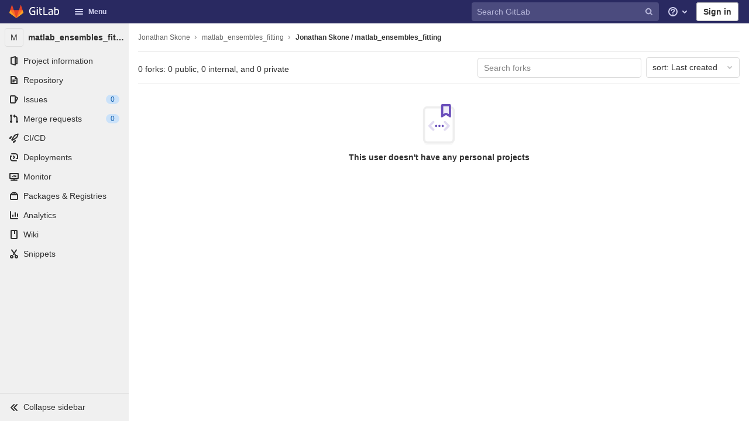

--- FILE ---
content_type: text/javascript; charset=utf-8
request_url: https://git.rcc.uchicago.edu/assets/webpack/commons-pages.groups.boards-pages.groups.details-pages.groups.show-pages.projects-pages.projects.act-9d92d8a2.ecc1978d.chunk.js
body_size: 2802
content:
(this.webpackJsonp=this.webpackJsonp||[]).push([[5,133],{CX32:function(t,e,n){"use strict";n.d(e,"a",(function(){return u}));var r=n("t6Yz"),o=n.n(r),i=n("3twG"),c=n("yQ8t"),a=n("d08M"),s=n("v+Mp");class u extends s.default{constructor(){super(),o.a.bind(Object(a.ob)(a.q),(function(){return Object(c.a)(".shortcuts-project")})),o.a.bind(Object(a.ob)(a.f),(function(){return Object(c.a)(".shortcuts-project-activity")})),o.a.bind(Object(a.ob)(a.r),(function(){return Object(c.a)(".shortcuts-project-releases")})),o.a.bind(Object(a.ob)(a.i),(function(){return Object(c.a)(".shortcuts-tree")})),o.a.bind(Object(a.ob)(a.g),(function(){return Object(c.a)(".shortcuts-commits")})),o.a.bind(Object(a.ob)(a.m),(function(){return Object(c.a)(".shortcuts-builds")})),o.a.bind(Object(a.ob)(a.t),(function(){return Object(c.a)(".shortcuts-network")})),o.a.bind(Object(a.ob)(a.s),(function(){return Object(c.a)(".shortcuts-repository-charts")})),o.a.bind(Object(a.ob)(a.k),(function(){return Object(c.a)(".shortcuts-issues")})),o.a.bind(Object(a.ob)(a.l),(function(){return Object(c.a)(".shortcuts-issue-boards")})),o.a.bind(Object(a.ob)(a.o),(function(){return Object(c.a)(".shortcuts-merge_requests")})),o.a.bind(Object(a.ob)(a.w),(function(){return Object(c.a)(".shortcuts-wiki")})),o.a.bind(Object(a.ob)(a.u),(function(){return Object(c.a)(".shortcuts-snippets")})),o.a.bind(Object(a.ob)(a.n),(function(){return Object(c.a)(".shortcuts-kubernetes")})),o.a.bind(Object(a.ob)(a.h),(function(){return Object(c.a)(".shortcuts-environments")})),o.a.bind(Object(a.ob)(a.p),(function(){return Object(c.a)(".shortcuts-metrics")})),o.a.bind(Object(a.ob)(a.v),u.navigateToWebIDE),o.a.bind(Object(a.ob)(a.W),(function(){return Object(c.a)(".shortcuts-new-issue")}))}static navigateToWebIDE(){var t,e,n;const r=Object(i.b)({sourceProjectFullPath:null===(t=window.gl.mrWidgetData)||void 0===t?void 0:t.source_project_full_path,targetProjectFullPath:null===(e=window.gl.mrWidgetData)||void 0===e?void 0:e.target_project_full_path,iid:null===(n=window.gl.mrWidgetData)||void 0===n?void 0:n.iid});r&&Object(i.J)(r)}}},t6Yz:function(t,e,n){var r;!function(o,i,c){if(o){for(var a,s={8:"backspace",9:"tab",13:"enter",16:"shift",17:"ctrl",18:"alt",20:"capslock",27:"esc",32:"space",33:"pageup",34:"pagedown",35:"end",36:"home",37:"left",38:"up",39:"right",40:"down",45:"ins",46:"del",91:"meta",93:"meta",224:"meta"},u={106:"*",107:"+",109:"-",110:".",111:"/",186:";",187:"=",188:",",189:"-",190:".",191:"/",192:"`",219:"[",220:"\\",221:"]",222:"'"},l={"~":"`","!":"1","@":"2","#":"3",$:"4","%":"5","^":"6","&":"7","*":"8","(":"9",")":"0",_:"-","+":"=",":":";",'"':"'","<":",",">":".","?":"/","|":"\\"},f={option:"alt",command:"meta",return:"enter",escape:"esc",plus:"+",mod:/Mac|iPod|iPhone|iPad/.test(navigator.platform)?"meta":"ctrl"},b=1;b<20;++b)s[111+b]="f"+b;for(b=0;b<=9;++b)s[b+96]=b.toString();v.prototype.bind=function(t,e,n){return t=t instanceof Array?t:[t],this._bindMultiple.call(this,t,e,n),this},v.prototype.unbind=function(t,e){return this.bind.call(this,t,(function(){}),e)},v.prototype.trigger=function(t,e){return this._directMap[t+":"+e]&&this._directMap[t+":"+e]({},t),this},v.prototype.reset=function(){return this._callbacks={},this._directMap={},this},v.prototype.stopCallback=function(t,e){if((" "+e.className+" ").indexOf(" mousetrap ")>-1)return!1;if(function t(e,n){return null!==e&&e!==i&&(e===n||t(e.parentNode,n))}(e,this.target))return!1;if("composedPath"in t&&"function"==typeof t.composedPath){var n=t.composedPath()[0];n!==t.target&&(e=n)}return"INPUT"==e.tagName||"SELECT"==e.tagName||"TEXTAREA"==e.tagName||e.isContentEditable},v.prototype.handleKey=function(){var t=this;return t._handleKey.apply(t,arguments)},v.addKeycodes=function(t){for(var e in t)t.hasOwnProperty(e)&&(s[e]=t[e]);a=null},v.init=function(){var t=v(i);for(var e in t)"_"!==e.charAt(0)&&(v[e]=function(e){return function(){return t[e].apply(t,arguments)}}(e))},v.init(),o.Mousetrap=v,t.exports&&(t.exports=v),void 0===(r=function(){return v}.call(e,n,e,t))||(t.exports=r)}function p(t,e,n){t.addEventListener?t.addEventListener(e,n,!1):t.attachEvent("on"+e,n)}function h(t){if("keypress"==t.type){var e=String.fromCharCode(t.which);return t.shiftKey||(e=e.toLowerCase()),e}return s[t.which]?s[t.which]:u[t.which]?u[t.which]:String.fromCharCode(t.which).toLowerCase()}function d(t){return"shift"==t||"ctrl"==t||"alt"==t||"meta"==t}function y(t,e,n){return n||(n=function(){if(!a)for(var t in a={},s)t>95&&t<112||s.hasOwnProperty(t)&&(a[s[t]]=t);return a}()[t]?"keydown":"keypress"),"keypress"==n&&e.length&&(n="keydown"),n}function m(t,e){var n,r,o,i=[];for(n=function(t){return"+"===t?["+"]:(t=t.replace(/\+{2}/g,"+plus")).split("+")}(t),o=0;o<n.length;++o)r=n[o],f[r]&&(r=f[r]),e&&"keypress"!=e&&l[r]&&(r=l[r],i.push("shift")),d(r)&&i.push(r);return{key:r,modifiers:i,action:e=y(r,i,e)}}function v(t){var e=this;if(t=t||i,!(e instanceof v))return new v(t);e.target=t,e._callbacks={},e._directMap={};var n,r={},o=!1,c=!1,a=!1;function s(t){t=t||{};var e,n=!1;for(e in r)t[e]?n=!0:r[e]=0;n||(a=!1)}function u(t,n,o,i,c,a){var s,u,l,f,b=[],p=o.type;if(!e._callbacks[t])return[];for("keyup"==p&&d(t)&&(n=[t]),s=0;s<e._callbacks[t].length;++s)if(u=e._callbacks[t][s],(i||!u.seq||r[u.seq]==u.level)&&p==u.action&&("keypress"==p&&!o.metaKey&&!o.ctrlKey||(l=n,f=u.modifiers,l.sort().join(",")===f.sort().join(",")))){var h=!i&&u.combo==c,y=i&&u.seq==i&&u.level==a;(h||y)&&e._callbacks[t].splice(s,1),b.push(u)}return b}function l(t,n,r,o){e.stopCallback(n,n.target||n.srcElement,r,o)||!1===t(n,r)&&(function(t){t.preventDefault?t.preventDefault():t.returnValue=!1}(n),function(t){t.stopPropagation?t.stopPropagation():t.cancelBubble=!0}(n))}function f(t){"number"!=typeof t.which&&(t.which=t.keyCode);var n=h(t);n&&("keyup"!=t.type||o!==n?e.handleKey(n,function(t){var e=[];return t.shiftKey&&e.push("shift"),t.altKey&&e.push("alt"),t.ctrlKey&&e.push("ctrl"),t.metaKey&&e.push("meta"),e}(t),t):o=!1)}function b(t,e,i,c){function u(e){return function(){a=e,++r[t],clearTimeout(n),n=setTimeout(s,1e3)}}function f(e){l(i,e,t),"keyup"!==c&&(o=h(e)),setTimeout(s,10)}r[t]=0;for(var b=0;b<e.length;++b){var p=b+1===e.length?f:u(c||m(e[b+1]).action);y(e[b],p,c,t,b)}}function y(t,n,r,o,i){e._directMap[t+":"+r]=n;var c,a=(t=t.replace(/\s+/g," ")).split(" ");a.length>1?b(t,a,n,r):(c=m(t,r),e._callbacks[c.key]=e._callbacks[c.key]||[],u(c.key,c.modifiers,{type:c.action},o,t,i),e._callbacks[c.key][o?"unshift":"push"]({callback:n,modifiers:c.modifiers,action:c.action,seq:o,level:i,combo:t}))}e._handleKey=function(t,e,n){var r,o=u(t,e,n),i={},f=0,b=!1;for(r=0;r<o.length;++r)o[r].seq&&(f=Math.max(f,o[r].level));for(r=0;r<o.length;++r)if(o[r].seq){if(o[r].level!=f)continue;b=!0,i[o[r].seq]=1,l(o[r].callback,n,o[r].combo,o[r].seq)}else b||l(o[r].callback,n,o[r].combo);var p="keypress"==n.type&&c;n.type!=a||d(t)||p||s(i),c=b&&"keydown"==n.type},e._bindMultiple=function(t,e,n){for(var r=0;r<t.length;++r)y(t[r],e,n)},p(t,"keypress",f),p(t,"keydown",f),p(t,"keyup",f)}}("undefined"!=typeof window?window:null,"undefined"!=typeof window?document:null)}}]);
//# sourceMappingURL=commons-pages.groups.boards-pages.groups.details-pages.groups.show-pages.projects-pages.projects.act-9d92d8a2.ecc1978d.chunk.js.map

--- FILE ---
content_type: text/javascript; charset=utf-8
request_url: https://git.rcc.uchicago.edu/assets/webpack/pages.projects.86ce4131.chunk.js
body_size: 86
content:
(this.webpackJsonp=this.webpackJsonp||[]).push([[288],{165:function(p,s,c){c("HVBj"),p.exports=c("gjpc")}},[[165,1,0,2,3,4,5,6,7]]]);
//# sourceMappingURL=pages.projects.86ce4131.chunk.js.map

--- FILE ---
content_type: text/javascript; charset=utf-8
request_url: https://git.rcc.uchicago.edu/assets/webpack/top_nav.05f6af30.chunk.js
body_size: 7649
content:
(this.webpackJsonp=this.webpackJsonp||[]).push([[447],{"3lQS":function(e,t,n){"use strict";var r={components:{GlAvatar:n("tbP8").a},props:{projectName:{type:String,required:!0},projectAvatarUrl:{type:String,required:!1,default:""},size:{type:Number,default:32,required:!1},alt:{type:String,required:!1,default:void 0}},computed:{avatarAlt(){var e;return null!==(e=this.alt)&&void 0!==e?e:this.projectName}}},s=n("tBpV"),a=Object(s.a)(r,(function(){var e=this.$createElement;return(this._self._c||e)("gl-avatar",{attrs:{shape:"rect","entity-name":this.projectName,src:this.projectAvatarUrl,alt:this.avatarAlt,size:this.size}})}),[],!1,null,null,null);t.a=a.exports},"7xOh":function(e,t,n){"use strict";n("Tznw"),n("6yen"),n("OeRx"),n("l/dT"),n("RqS2"),n("Zy7a"),n("cjZU"),n("OAhk"),n("X42P"),n("mHhP"),n("fn0I"),n("UB/6"),n("imhG");class r{constructor(){this.$_all=new Map}dispose(){this.$_all.clear()}$on(e,t){const n=this.$_all.get(e);n&&n.push(t)||this.$_all.set(e,[t])}$off(e,t){const n=this.$_all.get(e)||[],r=t?n.filter((function(e){return e!==t})):[];r.length?this.$_all.set(e,r):this.$_all.delete(e)}$once(e,t){var n=this;const r=function(...s){n.$off(e,r),t(...s)};this.$on(e,r)}$emit(e,...t){(this.$_all.get(e)||[]).forEach((function(e){e(...t)}))}}t.a=function(){return new r}},orNV:function(e,t,n){"use strict";n.r(t),n.d(t,"mountTopNav",(function(){return it})),n.d(t,"mountTopNavResponsive",(function(){return ot}));var r={};n.r(r),n.d(r,"setNamespace",(function(){return Pe})),n.d(r,"setStorageKey",(function(){return Ve})),n.d(r,"requestFrequentItems",(function(){return He})),n.d(r,"receiveFrequentItemsSuccess",(function(){return Be})),n.d(r,"receiveFrequentItemsError",(function(){return Je})),n.d(r,"fetchFrequentItems",(function(){return ze})),n.d(r,"requestSearchedItems",(function(){return Ke})),n.d(r,"receiveSearchedItemsSuccess",(function(){return Ye})),n.d(r,"receiveSearchedItemsError",(function(){return Ze})),n.d(r,"fetchSearchedItems",(function(){return We})),n.d(r,"setSearchQuery",(function(){return Xe}));var s={};n.r(s),n.d(s,"hasSearchQuery",(function(){return et}));var a=n("ewH8"),i=n("yi8e"),o=n("/lV4");const c=20,l=5,u=3,d=3,m={projects:"frequent-projects",groups:"frequent-groups"},p={projects:{loadingMessage:Object(o.f)("ProjectsDropdown|Loading projects"),header:Object(o.f)("ProjectsDropdown|Frequently visited"),itemListErrorMessage:Object(o.f)("ProjectsDropdown|This feature requires browser localStorage support"),itemListEmptyMessage:Object(o.f)("ProjectsDropdown|Projects you visit often will appear here"),searchListErrorMessage:Object(o.f)("ProjectsDropdown|Something went wrong on our end."),searchListEmptyMessage:Object(o.f)("ProjectsDropdown|Sorry, no projects matched your search"),searchInputPlaceholder:Object(o.f)("ProjectsDropdown|Search your projects")},groups:{loadingMessage:Object(o.f)("GroupsDropdown|Loading groups"),header:Object(o.f)("GroupsDropdown|Frequently visited"),itemListErrorMessage:Object(o.f)("GroupsDropdown|This feature requires browser localStorage support"),itemListEmptyMessage:Object(o.f)("GroupsDropdown|Groups you visit often will appear here"),searchListErrorMessage:Object(o.f)("GroupsDropdown|Something went wrong on our end."),searchListEmptyMessage:Object(o.f)("GroupsDropdown|Sorry, no groups matched your search"),searchInputPlaceholder:Object(o.f)("GroupsDropdown|Search your groups")}},h={namespace:"projects",key:"project",vuexModule:"frequentProjects"},v={namespace:"groups",key:"group",vuexModule:"frequentGroups"},f=[h,v];var g=n("GuZl"),y={props:{slotKey:{type:String,required:!1,default:""}},data:()=>({aliveSlotsLookup:{}}),computed:{aliveSlots(){return Object.keys(this.aliveSlotsLookup)}},watch:{slotKey:{handler(e){e&&this.$set(this.aliveSlotsLookup,e,!0)},immediate:!0}},methods:{isCurrentSlot(e){return e===this.slotKey}}},_=n("tBpV"),E=Object(_.a)(y,(function(){var e=this,t=e.$createElement,n=e._self._c||t;return n("div",e._l(e.aliveSlots,(function(t){return n("div",{directives:[{name:"show",rawName:"v-show",value:e.isCurrentSlot(t),expression:"isCurrentSlot(slot)"}],key:t,staticClass:"gl-h-full gl-w-full"},[e._t(t)],2)})),0)}),[],!1,null,null,null).exports;const S=function(e){return null==e?void 0:e.map((function(e){return{...e,active:!1}}))};var w=n("LLbv"),I=n("R4kS"),b=n.n(I),M=n("wCL9"),O=n.n(M),q=n("4lAS"),T=n("s1D3");var x={components:{GlButton:q.a,GlIcon:T.a},props:{menuItem:{type:Object,required:!0},iconOnly:{type:Boolean,required:!1,default:!1}},computed:{dataAttrs(){return b()(this.menuItem.data||{},(function(e,t){return function(e){return`data-${O()(e)}`}(t)}))}},ACTIVE_CLASS:"gl-shadow-none! gl-font-weight-bold! active"},C=Object(_.a)(x,(function(){var e,t=this,n=t.$createElement,r=t._self._c||n;return r("gl-button",t._g(t._b({staticClass:"top-nav-menu-item gl-display-block",class:[t.menuItem.css_class,(e={},e[t.$options.ACTIVE_CLASS]=t.menuItem.active,e)],attrs:{category:"tertiary",href:t.menuItem.href,"aria-label":t.menuItem.title}},"gl-button",t.dataAttrs,!1),t.$listeners),[r("span",{staticClass:"gl-display-flex"},[t.menuItem.icon?r("gl-icon",{class:{"gl-mr-3!":!t.iconOnly},attrs:{name:t.menuItem.icon}}):t._e(),t._v(" "),t.iconOnly?t._e():[t._v("\n      "+t._s(t.menuItem.title)+"\n      "),t.menuItem.view?r("gl-icon",{staticClass:"gl-ml-auto",attrs:{name:"chevron-right"}}):t._e()]],2)])}),[],!1,null,null,null).exports,j={components:{TopNavMenuItem:C},directives:{GlTooltip:w.a},computed:{menuItem:()=>({id:"home",view:"home",icon:"angle-left"})}},R=Object(_.a)(j,(function(){var e=this,t=e.$createElement,n=e._self._c||t;return n("header",{staticClass:"gl-py-4 gl-display-flex gl-align-items-center"},[n("top-nav-menu-item",{directives:[{name:"gl-tooltip",rawName:"v-gl-tooltip",value:{title:e.s__("TopNav|Go back")},expression:"{ title: s__('TopNav|Go back') }"}],staticClass:"gl-p-3!",attrs:{"menu-item":e.menuItem,"icon-only":""},on:{click:function(t){return e.$emit("menu-item-click",e.menuItem)}}}),e._v(" "),n("span",{staticClass:"gl-font-size-h2 gl-font-weight-bold gl-ml-2"},[e._t("default")],2)],1)}),[],!1,null,null,null).exports;const $="gl-pt-3 gl-border-1 gl-border-t-solid gl-border-gray-50";var N={components:{TopNavMenuItem:C},props:{sections:{type:Array,required:!0},withTopBorder:{type:Boolean,required:!1,default:!1}},methods:{onClick(e){e.href||this.$emit("menu-item-click",e)},getMenuSectionClasses(e){return{[$]:this.withTopBorder||e>0,"gl-mt-3":e>0}}},BORDER_CLASSES:$},k=Object(_.a)(N,(function(){var e=this,t=e.$createElement,n=e._self._c||t;return n("div",{staticClass:"gl-display-flex gl-align-items-stretch gl-flex-direction-column"},e._l(e.sections,(function(t,r){var s=t.id,a=t.menuItems;return n("div",{key:s,class:e.getMenuSectionClasses(r),attrs:{"data-testid":"menu-section"}},e._l(a,(function(t,r){return n("top-nav-menu-item",{key:t.id,staticClass:"gl-w-full",class:{"gl-mt-1":r>0},attrs:{"menu-item":t,"data-testid":"menu-item"},on:{click:function(n){return e.onClick(t)}}})})),1)})),0)}),[],!1,null,null,null).exports,D=n("Yyc1"),F=n("koWC"),A=n("wP8z"),Q=n("arQV"),U={components:{GlDropdown:D.a,GlDropdownDivider:F.a,GlDropdownItem:A.a,GlDropdownSectionHeader:Q.a},props:{viewModel:{type:Object,required:!0}},computed:{sections(){return this.viewModel.menu_sections||[]},showHeaders(){return this.sections.length>1}}},L=Object(_.a)(U,(function(){var e=this,t=e.$createElement,n=e._self._c||t;return n("gl-dropdown",{attrs:{"toggle-class":"top-nav-menu-item",icon:"plus",text:e.viewModel.title,category:"tertiary","text-sr-only":"","no-caret":"",right:""}},[e._l(e.sections,(function(t,r){var s=t.title,a=t.menu_items;return[r>0?n("gl-dropdown-divider",{key:r+"_divider",attrs:{"data-testid":"divider"}}):e._e(),e._v(" "),e.showHeaders?n("gl-dropdown-section-header",{key:r+"_header",attrs:{"data-testid":"header"}},[e._v("\n      "+e._s(s)+"\n    ")]):e._e(),e._v(" "),e._l(a,(function(t){return[n("gl-dropdown-item",{key:r+"_item_"+t.id,attrs:{"link-class":"top-nav-menu-item",href:t.href,"data-testid":"item"}},[e._v("\n        "+e._s(t.title)+"\n      ")])]}))]}))],2)}),[],!1,null,null,null).exports;var G={components:{TopNavMenuItem:C,TopNavMenuSections:k,TopNavNewDropdown:L},directives:{GlTooltip:w.a},props:{navData:{type:Object,required:!0}},computed:{menuSections(){return[{id:"primary",menuItems:this.navData.primary},{id:"secondary",menuItems:this.navData.secondary}].filter((function(e){var t;return null===(t=e.menuItems)||void 0===t?void 0:t.length}))},newDropdownViewModel(){return this.navData.views.new},searchMenuItem(){return this.navData.views.search}}},P=Object(_.a)(G,(function(){var e=this,t=e.$createElement,n=e._self._c||t;return n("div",[n("header",{staticClass:"gl-display-flex gl-align-items-center gl-py-4 gl-pl-4"},[n("h1",{staticClass:"gl-m-0 gl-font-size-h2 gl-reset-color gl-mr-auto"},[e._v(e._s(e.__("Menu")))]),e._v(" "),e.searchMenuItem?n("top-nav-menu-item",{directives:[{name:"gl-tooltip",rawName:"v-gl-tooltip",value:{title:e.searchMenuItem.title},expression:"{ title: searchMenuItem.title }"}],staticClass:"gl-ml-3",attrs:{"menu-item":e.searchMenuItem,"icon-only":""}}):e._e(),e._v(" "),e.newDropdownViewModel?n("top-nav-new-dropdown",{directives:[{name:"gl-tooltip",rawName:"v-gl-tooltip",value:{title:e.newDropdownViewModel.title},expression:"{ title: newDropdownViewModel.title }"}],staticClass:"gl-ml-3",attrs:{"view-model":e.newDropdownViewModel}}):e._e()],1),e._v(" "),n("top-nav-menu-sections",e._g({staticClass:"gl-h-full",attrs:{sections:e.menuSections}},e.$listeners))],1)}),[],!1,null,null,null).exports,V=n("FkSe"),H=n("n7CP"),B=n("lx39"),J=n.n(B),z=n("yMGJ"),K=n.n(z);const Y=function({namespaceSelector:e,fields:t,vuexHelper:n,selector:r}={}){return n(K()(function(e){return Array.isArray(e)?e.reduce((function(e,t){return Object.assign(e,{[t]:t})}),{}):e}(t),(function(t){if(!J()(t))throw new Error("`vuex_module_mappers` can only be used with an array of strings, or an object with string values. Consider using the regular `vuex` map helpers instead.");return function(...n){const s=e(this);return r(s,t,...n)}})))},Z=function(e,t){return Y({namespaceSelector:e,fields:t,vuexHelper:i.f,selector:function(e,t,n){return n[e][t]}})},W=function(e,t){return Y({namespaceSelector:e,fields:t,vuexHelper:i.c,selector:function(e,t,n,...r){return n(`${e}/${t}`,...r)}})};var X=n("7xOh"),ee=Object(X.a)(),te=n("mA6J"),ne=n.n(te),re=n("eVUo"),se=n("D+x4");const ae=function(){return["md","sm","xs"].includes(re.b.getBreakpointSize())},ie=function(e){const t=function(t){return Object.prototype.hasOwnProperty.call(e,t)?{[t]:Object(se.a)(e[t].toString(),{ALLOWED_TAGS:[]})}:{}};return{...e,...t("name"),...t("namespace")}};var oe=n("R0j4"),ce=n("Htnb"),le=n("0AwG"),ue=n("ygVz"),de=n("3lQS");const me=ue.a.mixin();var pe={components:{GlButton:q.a,ProjectAvatar:de.a},directives:{SafeHtml:oe.a},mixins:[me],inject:["vuexModule"],props:{matcher:{type:String,required:!1},itemId:{type:Number,required:!0},itemName:{type:String,required:!0},namespace:{type:String,required:!1},webUrl:{type:String,required:!0},avatarUrl:{required:!0,validator:e=>null===e||"string"==typeof e}},computed:{...Z((function(e){return e.vuexModule}),["dropdownType"]),truncatedNamespace(){return Object(le.u)(this.namespace)},highlightedItemName(){return Object(ce.a)(this.itemName,this.matcher)}}},he=Object(_.a)(pe,(function(){var e=this,t=e.$createElement,n=e._self._c||t;return n("li",{staticClass:"frequent-items-list-item-container"},[n("gl-button",{staticClass:"gl-text-left gl-justify-content-start!",attrs:{category:"tertiary",href:e.webUrl},on:{click:function(t){return e.track("click_link",{label:e.dropdownType+"_dropdown_frequent_items_list_item"})}}},[n("project-avatar",{staticClass:"gl-float-left gl-mr-3",attrs:{"project-avatar-url":e.avatarUrl,"project-name":e.itemName,"aria-hidden":"true"}}),e._v(" "),n("div",{ref:"frequentItemsItemMetadataContainer",staticClass:"frequent-items-item-metadata-container"},[n("div",{directives:[{name:"safe-html",rawName:"v-safe-html",value:e.highlightedItemName,expression:"highlightedItemName"}],ref:"frequentItemsItemTitle",staticClass:"frequent-items-item-title",attrs:{title:e.itemName}}),e._v(" "),e.namespace?n("div",{ref:"frequentItemsItemNamespace",staticClass:"frequent-items-item-namespace",attrs:{title:e.namespace}},[e._v("\n        "+e._s(e.truncatedNamespace)+"\n      ")]):e._e()])],1)],1)}),[],!1,null,null,null).exports,ve={props:{namespace:{type:String,required:!0}},methods:{getTranslations(e){var t=this;return e.reduce((function(e,n){return{...e,[n]:p[t.namespace][n]}}),{})}}},fe={components:{FrequentItemsListItem:he},mixins:[ve],props:{items:{type:Array,required:!0},hasSearchQuery:{type:Boolean,required:!0},isFetchFailed:{type:Boolean,required:!0},matcher:{type:String,required:!0}},computed:{translations(){return this.getTranslations(["itemListEmptyMessage","itemListErrorMessage","searchListEmptyMessage","searchListErrorMessage"])},isListEmpty(){return 0===this.items.length},listEmptyMessage(){return this.hasSearchQuery?this.isFetchFailed?this.translations.searchListErrorMessage:this.translations.searchListEmptyMessage:this.isFetchFailed?this.translations.itemListErrorMessage:this.translations.itemListEmptyMessage},sanitizedItems(){return this.items.map(ie)}}},ge=Object(_.a)(fe,(function(){var e=this,t=e.$createElement,n=e._self._c||t;return n("div",{staticClass:"frequent-items-list-container"},[n("ul",{ref:"frequentItemsList",staticClass:"list-unstyled"},[e.isListEmpty?n("li",{staticClass:"section-empty gl-mb-3",class:{"section-failure":e.isFetchFailed}},[e._v("\n      "+e._s(e.listEmptyMessage)+"\n    ")]):e._l(e.sanitizedItems,(function(t){return n("frequent-items-list-item",{key:t.id,attrs:{"item-id":t.id,"item-name":t.name,namespace:t.namespace,"web-url":t.webUrl,"avatar-url":t.avatarUrl,matcher:e.matcher}})}))],2)])}),[],!1,null,null,null).exports,ye=n("Tmea"),_e=n.n(ye),Ee=n("iN9h");const Se=ue.a.mixin();var we,Ie,be={components:{GlSearchBoxByType:Ee.a},mixins:[ve,Se],inject:["vuexModule"],data:()=>({searchQuery:""}),computed:{...Z((function(e){return e.vuexModule}),["dropdownType"]),translations(){return this.getTranslations(["searchInputPlaceholder"])}},watch:{searchQuery:_e()((function(){this.track("type_search_query",{label:`${this.dropdownType}_dropdown_frequent_items_search_input`}),this.setSearchQuery(this.searchQuery)}),500)},methods:{...W((function(e){return e.vuexModule}),["setSearchQuery"])}},Me={components:{FrequentItemsSearchInput:Object(_.a)(be,(function(){var e=this,t=e.$createElement,n=e._self._c||t;return n("div",{staticClass:"search-input-container"},[n("gl-search-box-by-type",{attrs:{placeholder:e.translations.searchInputPlaceholder},model:{value:e.searchQuery,callback:function(t){e.searchQuery=t},expression:"searchQuery"}})],1)}),[],!1,null,null,null).exports,FrequentItemsList:ge,GlLoadingIcon:V.a},mixins:[ve],inject:["vuexModule"],props:{currentUserName:{type:String,required:!0},currentItem:{type:Object,required:!0},searchClass:{type:String,required:!1,default:""}},computed:{...Z((function(e){return e.vuexModule}),["searchQuery","isLoadingItems","isFetchFailed","items"]),...(we=function(e){return e.vuexModule},Ie=["hasSearchQuery"],Y({namespaceSelector:we,fields:Ie,vuexHelper:i.f,selector:function(e,t,n,r){return r[`${e}/${t}`]}})),translations(){return this.getTranslations(["loadingMessage","header"])}},created(){const{namespace:e,currentUserName:t,currentItem:n}=this,r=`${t}/${m[e]}`;this.setNamespace(e),this.setStorageKey(r),n.id&&this.logItemAccess(r,n),ee.$on(`${this.namespace}-dropdownOpen`,this.dropdownOpenHandler);const s=document.getElementById(`nav-${this.namespace}-dropdown`);s&&s.classList.contains("show")&&this.dropdownOpenHandler()},beforeDestroy(){ee.$off(`${this.namespace}-dropdownOpen`,this.dropdownOpenHandler)},methods:{...W((function(e){return e.vuexModule}),["setNamespace","setStorageKey","fetchFrequentItems"]),dropdownOpenHandler(){(""===this.searchQuery||ae())&&this.fetchFrequentItems()},logItemAccess(e,t){const n=ie(t);if(!H.a.canUseLocalStorage())return!1;const r=localStorage.getItem(e),s=r?JSON.parse(r):[{...n,frequency:1}],a=s.findIndex((function(e){return e.id===n.id}));return a>-1?s[a]=function(e,t){const n=!e.lastAccessedOn||Math.abs(t.lastAccessedOn-e.lastAccessedOn)/36e5>1;return{...t,frequency:n?e.frequency+1:e.frequency,lastAccessedOn:n?Date.now():e.lastAccessedOn}}(s[a],n):(s.length===c&&s.shift(),s.push({...n,frequency:1})),localStorage.setItem(e,JSON.stringify(s))}}},Oe=Object(_.a)(Me,(function(){var e=this,t=e.$createElement,n=e._self._c||t;return n("div",{staticClass:"gl-display-flex gl-flex-direction-column gl-flex-align-items-stretch gl-h-full"},[n("frequent-items-search-input",{class:e.searchClass,attrs:{namespace:e.namespace,"data-testid":"frequent-items-search-input"}}),e._v(" "),e.isLoadingItems?n("gl-loading-icon",{staticClass:"loading-animation prepend-top-20",attrs:{label:e.translations.loadingMessage,size:"lg","data-testid":"loading"}}):e._e(),e._v(" "),e.isLoadingItems||e.hasSearchQuery?e._e():n("div",{staticClass:"section-header",attrs:{"data-testid":"header"}},[e._v("\n    "+e._s(e.translations.header)+"\n  ")]),e._v(" "),e.isLoadingItems?e._e():n("frequent-items-list",{attrs:{items:e.items,namespace:e.namespace,"has-search-query":e.hasSearchQuery,"is-fetch-failed":e.isFetchFailed,matcher:e.searchQuery}})],1)}),[],!1,null,null,null).exports,qe={provide(){return{vuexModule:this.$options.propsData.vuexModule}},props:{vuexModule:{type:String,required:!0}},render(){return this.$slots.default}},Te={components:{FrequentItemsApp:Oe,TopNavMenuSections:k,VuexModuleProvider:Object(_.a)(qe,void 0,void 0,!1,null,null,null).exports},inheritAttrs:!1,props:{frequentItemsVuexModule:{type:String,required:!0},frequentItemsDropdownType:{type:String,required:!0},currentItem:{type:Object,required:!0},containerClass:{type:String,required:!1,default:""},linksPrimary:{type:Array,required:!1,default:function(){return[]}},linksSecondary:{type:Array,required:!1,default:function(){return[]}}},computed:{menuSections(){return[{id:"primary",menuItems:this.linksPrimary},{id:"secondary",menuItems:this.linksSecondary}].filter((function(e){var t;return null===(t=e.menuItems)||void 0===t?void 0:t.length}))},currentItemTimestamped(){return{...this.currentItem,lastAccessedOn:Date.now()}}},mounted(){var e=this;this.$nextTick((function(){ee.$emit(`${e.frequentItemsDropdownType}-dropdownOpen`)}))}},xe=Object(_.a)(Te,(function(){var e=this.$createElement,t=this._self._c||e;return t("div",{staticClass:"top-nav-container-view gl-display-flex gl-flex-direction-column"},[t("div",{staticClass:"frequent-items-dropdown-container gl-w-auto",class:this.containerClass,attrs:{"data-testid":"frequent-items-container"}},[t("div",{staticClass:"frequent-items-dropdown-content gl-w-full! gl-pt-0!"},[t("vuex-module-provider",{attrs:{"vuex-module":this.frequentItemsVuexModule}},[t("frequent-items-app",this._b({attrs:{"current-item":this.currentItemTimestamped}},"frequent-items-app",this.$attrs,!1))],1)],1)]),this._v(" "),t("top-nav-menu-sections",{staticClass:"gl-mt-auto",attrs:{sections:this.menuSections,"with-top-border":""}})],1)}),[],!1,null,null,null).exports,Ce={components:{KeepAliveSlots:E,ResponsiveHeader:R,ResponsiveHome:P,TopNavContainerView:xe},props:{navData:{type:Object,required:!0}},data:()=>({activeView:"home",hasMobileOverlay:!1}),computed:{nav(){return function({primary:e,secondary:t,...n}){return{...n,primary:S(e),secondary:S(t)}}(this.navData)}},created(){this.$root.$on(g.b,this.showMobileOverlay),this.$root.$on(g.a,this.hideMobileOverlay)},beforeDestroy(){this.$root.$off(g.b,this.showMobileOverlay),this.$root.$off(g.a,this.hideMobileOverlay)},methods:{onMenuItemClick({view:e}){e&&(this.activeView=e)},showMobileOverlay(){this.hasMobileOverlay=!0},hideMobileOverlay(){this.hasMobileOverlay=!1}},FREQUENT_ITEMS_PROJECTS:h,FREQUENT_ITEMS_GROUPS:v},je=Object(_.a)(Ce,(function(){var e=this,t=e.$createElement,n=e._self._c||t;return n("div",[n("div",{staticClass:"mobile-overlay",class:{"mobile-nav-open":e.hasMobileOverlay},attrs:{"data-testid":"mobile-overlay"}}),e._v(" "),n("keep-alive-slots",{attrs:{"slot-key":e.activeView},scopedSlots:e._u([{key:"home",fn:function(){return[n("responsive-home",{attrs:{"nav-data":e.nav},on:{"menu-item-click":e.onMenuItemClick}})]},proxy:!0},{key:"projects",fn:function(){return[n("responsive-header",{on:{"menu-item-click":e.onMenuItemClick}},[e._v("\n        "+e._s(e.__("Projects"))+"\n      ")]),e._v(" "),n("top-nav-container-view",e._b({attrs:{"frequent-items-dropdown-type":e.$options.FREQUENT_ITEMS_PROJECTS.namespace,"frequent-items-vuex-module":e.$options.FREQUENT_ITEMS_PROJECTS.vuexModule,"container-class":"gl-px-3"}},"top-nav-container-view",e.nav.views.projects,!1))]},proxy:!0},{key:"groups",fn:function(){return[n("responsive-header",{on:{"menu-item-click":e.onMenuItemClick}},[e._v("\n        "+e._s(e.__("Groups"))+"\n      ")]),e._v(" "),n("top-nav-container-view",e._b({attrs:{"frequent-items-dropdown-type":e.$options.FREQUENT_ITEMS_GROUPS.namespace,"frequent-items-vuex-module":e.$options.FREQUENT_ITEMS_GROUPS.vuexModule,"container-class":"gl-px-3"}},"top-nav-container-view",e.nav.views.groups,!1))]},proxy:!0}])})],1)}),[],!1,null,null,null).exports,Re=n("xe88"),$e=n("408k"),Ne=n("vDPP"),ke=n("l9Jy"),De=n.n(ke),Fe={components:{KeepAliveSlots:E,TopNavContainerView:xe,TopNavMenuSections:k},props:{primary:{type:Array,required:!1,default:function(){return[]}},secondary:{type:Array,required:!1,default:function(){return[]}},views:{type:Object,required:!1,default:function(){return{}}}},data(){return{menuSections:[{id:"primary",menuItems:De()(this.primary)},{id:"secondary",menuItems:De()(this.secondary)}].filter((function(e){var t;return null===(t=e.menuItems)||void 0===t?void 0:t.length}))}},computed:{allMenuItems(){return this.menuSections.flatMap((function(e){return e.menuItems}))},activeView(){const e=this.allMenuItems.find((function(e){return e.active}));return null==e?void 0:e.view},menuClass(){return this.activeView?"":"gl-w-full"}},methods:{onMenuItemClick({id:e}){var t=this;this.allMenuItems.forEach((function(n){t.$set(n,"active",e===n.id)}))}},FREQUENT_ITEMS_PROJECTS:h,FREQUENT_ITEMS_GROUPS:v},Ae=Object(_.a)(Fe,(function(){var e=this,t=e.$createElement,n=e._self._c||t;return n("div",{staticClass:"gl-display-flex gl-align-items-stretch"},[n("div",{staticClass:"gl-w-grid-size-30 gl-flex-shrink-0 gl-bg-gray-10 gl-p-3",class:e.menuClass,attrs:{"data-testid":"menu-sidebar"}},[n("top-nav-menu-sections",{attrs:{sections:e.menuSections},on:{"menu-item-click":e.onMenuItemClick}})],1),e._v(" "),n("keep-alive-slots",{directives:[{name:"show",rawName:"v-show",value:e.activeView,expression:"activeView"}],staticClass:"gl-w-grid-size-40 gl-overflow-hidden gl-p-3",attrs:{"slot-key":e.activeView,"data-testid":"menu-subview","data-qa-selector":"menu_subview_container"},scopedSlots:e._u([{key:"projects",fn:function(){return[n("top-nav-container-view",e._b({attrs:{"frequent-items-dropdown-type":e.$options.FREQUENT_ITEMS_PROJECTS.namespace,"frequent-items-vuex-module":e.$options.FREQUENT_ITEMS_PROJECTS.vuexModule}},"top-nav-container-view",e.views.projects,!1))]},proxy:!0},{key:"groups",fn:function(){return[n("top-nav-container-view",e._b({attrs:{"frequent-items-dropdown-type":e.$options.FREQUENT_ITEMS_GROUPS.namespace,"frequent-items-vuex-module":e.$options.FREQUENT_ITEMS_GROUPS.vuexModule}},"top-nav-container-view",e.views.groups,!1))]},proxy:!0}])})],1)}),[],!1,null,null,null).exports,Qe={components:{GlNav:Re.a,GlNavItemDropdown:$e.a,GlDropdownForm:Ne.a,TopNavDropdownMenu:Ae},props:{navData:{type:Object,required:!0}}},Ue=Object(_.a)(Qe,(function(){var e=this.$createElement,t=this._self._c||e;return t("gl-nav",{staticClass:"navbar-sub-nav"},[t("gl-nav-item-dropdown",{attrs:{text:this.navData.activeTitle,"data-qa-selector":"navbar_dropdown","data-qa-title":this.navData.activeTitle,icon:"hamburger","menu-class":"gl-mt-3! gl-max-w-none! gl-max-h-none! gl-sm-w-auto! js-top-nav-dropdown-menu","toggle-class":"top-nav-toggle js-top-nav-dropdown-toggle gl-px-3!","no-flip":"","no-caret":""}},[t("gl-dropdown-form",[t("top-nav-dropdown-menu",{attrs:{primary:this.navData.primary,secondary:this.navData.secondary,views:this.navData.views}})],1)],1)],1)}),[],!1,null,null,null).exports,Le=n("NmEs"),Ge=n("ZvgQ");const Pe=function({commit:e},t){e("SET_NAMESPACE",t)},Ve=function({commit:e},t){e("SET_STORAGE_KEY",t)},He=function({commit:e}){e("REQUEST_FREQUENT_ITEMS")},Be=function({commit:e},t){e("RECEIVE_FREQUENT_ITEMS_SUCCESS",t)},Je=function({commit:e}){e("RECEIVE_FREQUENT_ITEMS_ERROR")},ze=function({state:e,dispatch:t}){if(t("requestFrequentItems"),H.a.canUseLocalStorage()){const n=JSON.parse(localStorage.getItem(e.storageKey));t("receiveFrequentItemsSuccess",n?function(e){if(!e)return[];const t=ae()?u:l,n=e.filter((function(e){return e.frequency>=d}));return n&&0!==n.length?(n.sort((function(e,t){return e.frequency!==t.frequency?t.frequency-e.frequency:e.lastAccessedOn!==t.lastAccessedOn?t.lastAccessedOn-e.lastAccessedOn:0})),ne()(n,t)):[]}(n):[])}else t("receiveFrequentItemsError")},Ke=function({commit:e}){e("REQUEST_SEARCHED_ITEMS")},Ye=function({commit:e},t){e("RECEIVE_SEARCHED_ITEMS_SUCCESS",t)},Ze=function({commit:e}){e("RECEIVE_SEARCHED_ITEMS_ERROR")},We=function({state:e,dispatch:t},n){t("requestSearchedItems");const r={simple:!0,per_page:20,membership:Object(Le.y)()};let s;return"projects"===e.namespace?(s=Ge.d,r.order_by="last_activity_at"):s=Ge.c,s(n,r).then((function(e){t("receiveSearchedItemsSuccess",e)})).catch((function(){t("receiveSearchedItemsError")}))},Xe=function({commit:e,dispatch:t},n){e("SET_SEARCH_QUERY",n),n?t("fetchSearchedItems",n):t("fetchFrequentItems")},et=function(e){return""!==e.searchQuery};var tt={SET_NAMESPACE(e,t){Object.assign(e,{namespace:t})},SET_STORAGE_KEY(e,t){Object.assign(e,{storageKey:t})},SET_SEARCH_QUERY(e,t){const n=""!==t;Object.assign(e,{searchQuery:t,isLoadingItems:!0,hasSearchQuery:n})},REQUEST_FREQUENT_ITEMS(e){Object.assign(e,{isLoadingItems:!0,hasSearchQuery:!1})},RECEIVE_FREQUENT_ITEMS_SUCCESS(e,t){Object.assign(e,{items:t,isLoadingItems:!1,hasSearchQuery:!1,isFetchFailed:!1})},RECEIVE_FREQUENT_ITEMS_ERROR(e){Object.assign(e,{isLoadingItems:!1,hasSearchQuery:!1,isFetchFailed:!0})},REQUEST_SEARCHED_ITEMS(e){Object.assign(e,{isLoadingItems:!0,hasSearchQuery:!0})},RECEIVE_SEARCHED_ITEMS_SUCCESS(e,t){const n=t.data?t.data:t;Object.assign(e,{items:n.map((function(e){return{id:e.id,name:e.name,namespace:e.name_with_namespace||e.full_name,webUrl:e.web_url,avatarUrl:e.avatar_url}})),isLoadingItems:!1,hasSearchQuery:!0,isFetchFailed:!1})},RECEIVE_SEARCHED_ITEMS_ERROR(e){Object.assign(e,{isLoadingItems:!1,hasSearchQuery:!0,isFetchFailed:!0})}},nt=function({dropdownType:e=""}={}){return{namespace:"",dropdownType:e,storageKey:"",searchQuery:"",isLoadingItems:!1,isFetchFailed:!1,items:[]}};const rt=function(e={}){return{namespaced:!0,actions:r,getters:s,mutations:tt,state:nt(e)}},st=function(){return{modules:f.reduce((function(e,{namespace:t,vuexModule:n}){return Object.assign(e,{[n]:rt({dropdownType:t})})}),{})}};a.default.use(i.b);const at=function(e,t){const n=JSON.parse(e.dataset.viewModel),r=new i.b.Store(st());return new a.default({el:e,store:r,render:e=>e(t,{props:{navData:n}})})},it=function(e){return at(e,Ue)},ot=function(e){return at(e,je)}}}]);
//# sourceMappingURL=top_nav.05f6af30.chunk.js.map